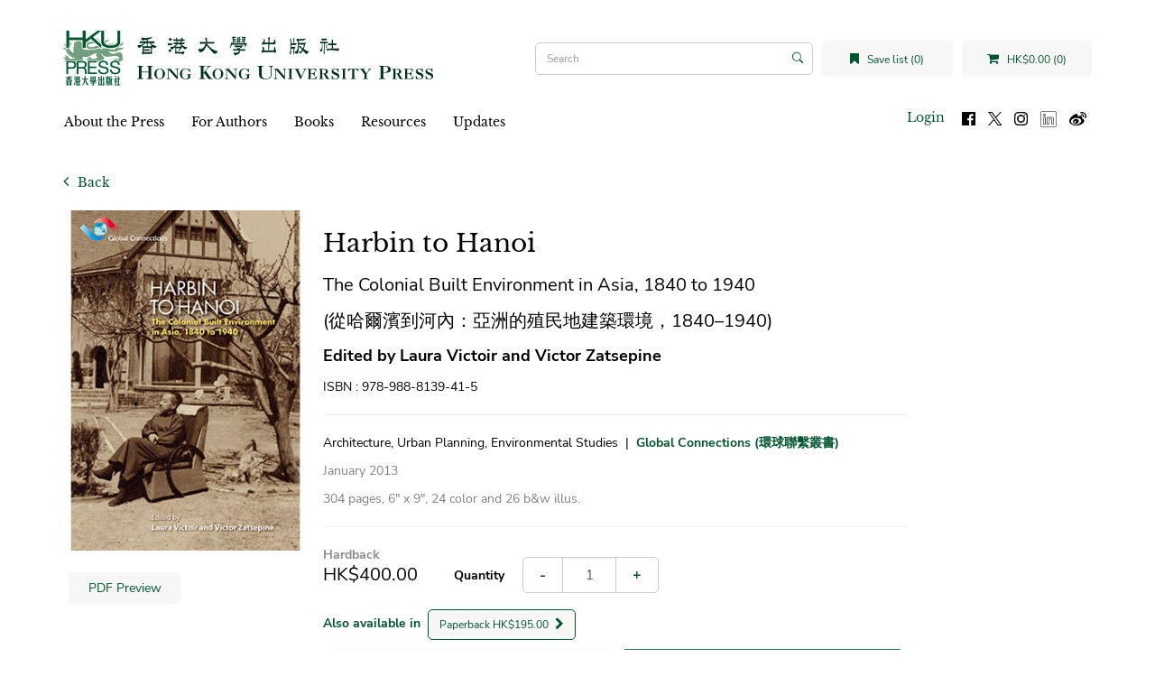

--- FILE ---
content_type: text/css
request_url: https://hkupress.hku.hk/catalog/view/theme/hkupress/stylesheet/single-page.css
body_size: 622
content:
/* content */
.information-simple h1,
.information-simple h3 {
    margin: 10px 0;
}
#information-information {
    min-height: 400px;
}

.information-simple .heading-title{
    font-weight: 400;
    border-bottom: 1px #DADADA solid; 
    font-size: 22px;
    padding-bottom: 10px;
    margin-bottom: 20px;
    margin-bottom: 20px;
}
.information-simple .content{
    font-size: 16px;
    line-height: 24px;
    font-weight: 400;
    margin: 0 auto;
    max-width: 752px;
    width: 100%;
}
.information-simple .content-card {
    padding: 0px 15px 20px 15px;
    margin: 0px -15px;
}
.information-simple .content-card+.content-card{
    padding-top: 20px;
}
.information-simple .cover-image{
    margin-bottom: 1rem;
}
.information-simple .cover-image img{
    margin: 0 auto;
}

.information-simple .thumbnail {
    background-color: #f7f7f7;
    padding: 36px 36px 50px 36px;
    margin-bottom: 0;
    border-radius: 0px;
    border: none;
}
.information-simple .editor-name{
    bottom: 0px;    
    position: absolute;
    width: calc(100% - 30px);
    text-align: center;
}

.mapouter{ position:relative;}
.gmap_canvas {overflow:hidden;background:none!important;}
#gmap_canvas { width:100% }

@media (min-width: 768px) {    
    .information-simple .heading-title{
        font-size: 40px;
        padding-bottom: 16px;
        /* margin-left: 6px;
        margin-right: 6px; */
        margin-bottom: 40px;
    }
    .information-simple .editor-name{
        bottom: 0px;    
        position: absolute;
        width: 230px;
        max-width: 100%;
        text-align: center;
    }
}



--- FILE ---
content_type: image/svg+xml
request_url: https://hkupress.hku.hk/catalog/view/theme/hkupress/image/logos/Rakuten_Kobo_logo.svg
body_size: 2723
content:
<?xml version="1.0" encoding="utf-8"?>
<!-- Generator: Adobe Illustrator 22.0.1, SVG Export Plug-In . SVG Version: 6.00 Build 0)  -->
<svg version="1.1" id="Layer_1" xmlns="http://www.w3.org/2000/svg" xmlns:xlink="http://www.w3.org/1999/xlink" x="0px" y="0px"
	 viewBox="0 0 149.8 28.6" style="enable-background:new 0 0 149.8 28.6;" xml:space="preserve">
<style type="text/css">
	.st0{fill:#C0272D;}
</style>
<polygon class="st0" points="96.9,0.4 100.2,0.4 100.2,12.2 104.8,6.8 108.8,6.8 103.5,12.9 109.2,21 105.3,21 100.3,13.8 
	100.2,13.8 100.2,21 96.9,21 "/>
<g>
	<path class="st0" d="M115.2,19c2.4,0,2.7-2.4,2.7-5.1c0-2.6-0.4-5.1-2.7-5.1c-2.4,0-2.7,2.4-2.7,5.1C112.4,16.5,112.8,19,115.2,19
		 M108.9,13.9c0-4.6,2.2-7.4,6.3-7.4c4.1,0,6.2,2.8,6.2,7.4c0,4.6-2.2,7.4-6.2,7.4C111.1,21.3,108.9,18.5,108.9,13.9"/>
	<path class="st0" d="M129.2,19c2.1,0,2.5-2.8,2.5-5.1c0-2.6-0.3-5.3-2.5-5.3c-2,0-2.6,2.9-2.6,5.3C126.5,17.4,127.1,19,129.2,19
		 M126.5,8.5L126.5,8.5c0.5-0.7,1.6-2,3.7-2c3.4,0,4.9,2.9,4.9,7.4c0,4-1.4,7.4-6,7.4c-3.7,0-5.9-2.1-5.9-6.3V0.4h3.3V8.5z"/>
	<path class="st0" d="M143.1,19c2.4,0,2.7-2.4,2.7-5.1c0-2.6-0.4-5.1-2.7-5.1c-2.4,0-2.7,2.4-2.7,5.1C140.3,16.5,140.7,19,143.1,19
		 M136.8,13.9c0-4.6,2.2-7.4,6.3-7.4s6.3,2.8,6.3,7.4c0,4.6-2.2,7.4-6.3,7.4S136.8,18.5,136.8,13.9"/>
	<polygon class="st0" points="73.6,23.8 18.6,23.8 23,28.1 	"/>
	<path class="st0" d="M23.7,6.1v0.7c-1-0.7-1.9-1-3.2-1c-3.9,0-6.8,3.5-6.8,7.8c0,4.3,2.9,7.8,6.8,7.8c1.3,0,2.2-0.4,3.2-1V21h3.4
		V6.1H23.7z M20.5,17.7c-1.9,0-3.3-1.9-3.3-4.2c0-2.4,1.4-4.2,3.3-4.2c1.9,0,3.2,1.9,3.2,4.2C23.7,15.9,22.4,17.7,20.5,17.7"/>
	<path class="st0" d="M50.8,6.1v8.8c0,1.6-1.1,3-2.8,3c-1.6,0-2.8-1.4-2.8-3V6.1h-3.4v8.8c0,3.6,2.5,6.5,6.1,6.5
		c1.7,0,2.9-0.9,2.9-0.9V21h3.4V6.1H50.8z"/>
	<path class="st0" d="M82.4,21v-8.8c0-1.6,1.1-3,2.8-3c1.6,0,2.8,1.4,2.8,3V21h3.4v-8.8c0-3.6-2.5-6.5-6.1-6.5
		c-1.7,0-2.9,0.9-2.9,0.9V6.1H79V21H82.4z"/>
	<path class="st0" d="M4,21v-5.8h2.5l4.3,5.8h4.4L10,14c1.6-1.2,2.7-3.1,2.7-5.2c0-3.5-2.9-6.4-6.4-6.4H0.4V21H4z M4,5.9h2.3
		c1.6,0,2.9,1.3,2.9,2.9c0,1.6-1.3,2.9-2.9,2.9H4V5.9z"/>
	<path class="st0" d="M63.3,17.4c-0.3,0.2-0.7,0.4-1.1,0.4c-0.6,0-1.6-0.4-1.6-1.8V9.6h2.9V6.1h-2.9V2.3h-3.4v3.7h-1.8v3.5h1.8V16
		c0,3.3,2.5,5.3,5,5.3c0.9,0,2.2-0.3,3.3-0.9L63.3,17.4z"/>
	<polygon class="st0" points="35.5,13 41.3,6.1 36.6,6.1 32.5,11.2 32.5,1.1 29,1.1 29,21 32.5,21 32.5,14.8 37.5,21 42.2,21 	"/>
	<path class="st0" d="M71.2,5.7c-3.9,0-6.7,3.4-6.7,7.8c0,4.6,3.5,7.8,7.1,7.8c1.8,0,4.1-0.6,6-3.3l-3-1.7c-2.3,3.4-6.2,1.7-6.6-1.7
		l9.8,0C78.5,9.2,75,5.7,71.2,5.7 M74.1,11.6H68C68.7,8.1,73.5,7.9,74.1,11.6"/>
</g>
</svg>
